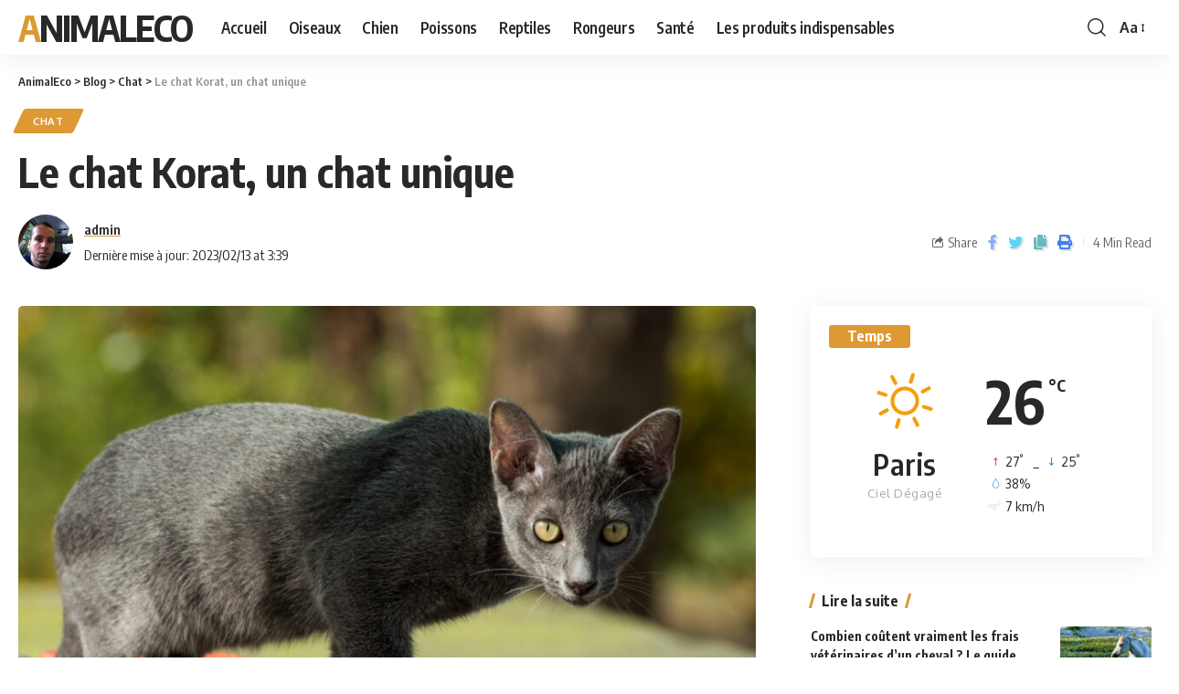

--- FILE ---
content_type: text/html; charset=UTF-8
request_url: https://www.animaleco.com/fiche-race/chat/le-korat/
body_size: 17696
content:
<!DOCTYPE html>
<html lang="fr-FR">
<head>
    <meta charset="UTF-8">
    <meta http-equiv="X-UA-Compatible" content="IE=edge">
    <meta name="viewport" content="width=device-width, initial-scale=1">
    <link rel="profile" href="https://gmpg.org/xfn/11">
	<meta name='robots' content='index, follow, max-image-preview:large, max-snippet:-1, max-video-preview:-1' />

	<!-- This site is optimized with the Yoast SEO plugin v20.13 - https://yoast.com/wordpress/plugins/seo/ -->
	<title>Le chat Korat, un chat unique</title>
	<link rel="canonical" href="https://www.animaleco.com/fiche-race/chat/le-korat/" />
	<meta property="og:locale" content="fr_FR" />
	<meta property="og:type" content="article" />
	<meta property="og:title" content="Le chat Korat, un chat unique" />
	<meta property="og:description" content="Le chat Korat, également connu sous le nom de « Si-Sawat », est une race de chats très ancienne originaire de Thaïlande. Il est réputé pour être l’un des plus beaux et des plus doux chats du monde. Ce petit félin possède un pelage court, une queue longue et bien fournie ainsi que des yeux [&hellip;]" />
	<meta property="og:url" content="https://www.animaleco.com/fiche-race/chat/le-korat/" />
	<meta property="og:site_name" content="AnimalEco" />
	<meta property="article:published_time" content="2023-01-25T14:01:47+00:00" />
	<meta property="article:modified_time" content="2023-02-13T15:39:43+00:00" />
	<meta property="og:image" content="https://www.animaleco.com/wp-content/uploads/2023/01/88490456_m.jpg" />
	<meta property="og:image:width" content="2508" />
	<meta property="og:image:height" content="1672" />
	<meta property="og:image:type" content="image/jpeg" />
	<meta name="author" content="admin" />
	<meta name="twitter:card" content="summary_large_image" />
	<meta name="twitter:label1" content="Written by" />
	<meta name="twitter:data1" content="admin" />
	<meta name="twitter:label2" content="Est. reading time" />
	<meta name="twitter:data2" content="3 minutes" />
	<script type="application/ld+json" class="yoast-schema-graph">{"@context":"https://schema.org","@graph":[{"@type":"WebPage","@id":"https://www.animaleco.com/fiche-race/chat/le-korat/","url":"https://www.animaleco.com/fiche-race/chat/le-korat/","name":"Le chat Korat, un chat unique","isPartOf":{"@id":"https://www.animaleco.com/#website"},"primaryImageOfPage":{"@id":"https://www.animaleco.com/fiche-race/chat/le-korat/#primaryimage"},"image":{"@id":"https://www.animaleco.com/fiche-race/chat/le-korat/#primaryimage"},"thumbnailUrl":"https://www.animaleco.com/wp-content/uploads/2023/01/88490456_m.jpg","datePublished":"2023-01-25T14:01:47+00:00","dateModified":"2023-02-13T15:39:43+00:00","author":{"@id":"https://www.animaleco.com/#/schema/person/490c88afa7c65e9add882598d1f4be66"},"breadcrumb":{"@id":"https://www.animaleco.com/fiche-race/chat/le-korat/#breadcrumb"},"inLanguage":"fr-FR","potentialAction":[{"@type":"ReadAction","target":["https://www.animaleco.com/fiche-race/chat/le-korat/"]}]},{"@type":"ImageObject","inLanguage":"fr-FR","@id":"https://www.animaleco.com/fiche-race/chat/le-korat/#primaryimage","url":"https://www.animaleco.com/wp-content/uploads/2023/01/88490456_m.jpg","contentUrl":"https://www.animaleco.com/wp-content/uploads/2023/01/88490456_m.jpg","width":2508,"height":1672},{"@type":"BreadcrumbList","@id":"https://www.animaleco.com/fiche-race/chat/le-korat/#breadcrumb","itemListElement":[{"@type":"ListItem","position":1,"name":"Home","item":"https://www.animaleco.com/"},{"@type":"ListItem","position":2,"name":"Blog","item":"https://www.animaleco.com/blog/"},{"@type":"ListItem","position":3,"name":"Le chat Korat, un chat unique"}]},{"@type":"WebSite","@id":"https://www.animaleco.com/#website","url":"https://www.animaleco.com/","name":"AnimalEco","description":"","potentialAction":[{"@type":"SearchAction","target":{"@type":"EntryPoint","urlTemplate":"https://www.animaleco.com/?s={search_term_string}"},"query-input":"required name=search_term_string"}],"inLanguage":"fr-FR"},{"@type":"Person","@id":"https://www.animaleco.com/#/schema/person/490c88afa7c65e9add882598d1f4be66","name":"admin","image":{"@type":"ImageObject","inLanguage":"fr-FR","@id":"https://www.animaleco.com/#/schema/person/image/","url":"https://secure.gravatar.com/avatar/32a8e09a19019f428bb7da859da96081?s=96&d=mm&r=g","contentUrl":"https://secure.gravatar.com/avatar/32a8e09a19019f428bb7da859da96081?s=96&d=mm&r=g","caption":"admin"},"sameAs":["https://animaleco.com"]}]}</script>
	<!-- / Yoast SEO plugin. -->


<link rel="alternate" type="application/rss+xml" title="AnimalEco &raquo; Flux" href="https://www.animaleco.com/feed/" />
<link rel="alternate" type="application/rss+xml" title="AnimalEco &raquo; Flux des commentaires" href="https://www.animaleco.com/comments/feed/" />
<script type="application/ld+json">{"@context":"https://schema.org","@type":"Organization","legalName":"AnimalEco","url":"https://www.animaleco.com/"}</script>
<script>
window._wpemojiSettings = {"baseUrl":"https:\/\/s.w.org\/images\/core\/emoji\/14.0.0\/72x72\/","ext":".png","svgUrl":"https:\/\/s.w.org\/images\/core\/emoji\/14.0.0\/svg\/","svgExt":".svg","source":{"concatemoji":"https:\/\/www.animaleco.com\/wp-includes\/js\/wp-emoji-release.min.js?ver=6.1.1"}};
/*! This file is auto-generated */
!function(e,a,t){var n,r,o,i=a.createElement("canvas"),p=i.getContext&&i.getContext("2d");function s(e,t){var a=String.fromCharCode,e=(p.clearRect(0,0,i.width,i.height),p.fillText(a.apply(this,e),0,0),i.toDataURL());return p.clearRect(0,0,i.width,i.height),p.fillText(a.apply(this,t),0,0),e===i.toDataURL()}function c(e){var t=a.createElement("script");t.src=e,t.defer=t.type="text/javascript",a.getElementsByTagName("head")[0].appendChild(t)}for(o=Array("flag","emoji"),t.supports={everything:!0,everythingExceptFlag:!0},r=0;r<o.length;r++)t.supports[o[r]]=function(e){if(p&&p.fillText)switch(p.textBaseline="top",p.font="600 32px Arial",e){case"flag":return s([127987,65039,8205,9895,65039],[127987,65039,8203,9895,65039])?!1:!s([55356,56826,55356,56819],[55356,56826,8203,55356,56819])&&!s([55356,57332,56128,56423,56128,56418,56128,56421,56128,56430,56128,56423,56128,56447],[55356,57332,8203,56128,56423,8203,56128,56418,8203,56128,56421,8203,56128,56430,8203,56128,56423,8203,56128,56447]);case"emoji":return!s([129777,127995,8205,129778,127999],[129777,127995,8203,129778,127999])}return!1}(o[r]),t.supports.everything=t.supports.everything&&t.supports[o[r]],"flag"!==o[r]&&(t.supports.everythingExceptFlag=t.supports.everythingExceptFlag&&t.supports[o[r]]);t.supports.everythingExceptFlag=t.supports.everythingExceptFlag&&!t.supports.flag,t.DOMReady=!1,t.readyCallback=function(){t.DOMReady=!0},t.supports.everything||(n=function(){t.readyCallback()},a.addEventListener?(a.addEventListener("DOMContentLoaded",n,!1),e.addEventListener("load",n,!1)):(e.attachEvent("onload",n),a.attachEvent("onreadystatechange",function(){"complete"===a.readyState&&t.readyCallback()})),(e=t.source||{}).concatemoji?c(e.concatemoji):e.wpemoji&&e.twemoji&&(c(e.twemoji),c(e.wpemoji)))}(window,document,window._wpemojiSettings);
</script>
<style>
img.wp-smiley,
img.emoji {
	display: inline !important;
	border: none !important;
	box-shadow: none !important;
	height: 1em !important;
	width: 1em !important;
	margin: 0 0.07em !important;
	vertical-align: -0.1em !important;
	background: none !important;
	padding: 0 !important;
}
</style>
	<link rel='stylesheet' id='wp-block-library-css' href='https://www.animaleco.com/wp-includes/css/dist/block-library/style.min.css?ver=6.1.1' media='all' />
<link rel='stylesheet' id='classic-theme-styles-css' href='https://www.animaleco.com/wp-includes/css/classic-themes.min.css?ver=1' media='all' />
<style id='global-styles-inline-css'>
body{--wp--preset--color--black: #000000;--wp--preset--color--cyan-bluish-gray: #abb8c3;--wp--preset--color--white: #ffffff;--wp--preset--color--pale-pink: #f78da7;--wp--preset--color--vivid-red: #cf2e2e;--wp--preset--color--luminous-vivid-orange: #ff6900;--wp--preset--color--luminous-vivid-amber: #fcb900;--wp--preset--color--light-green-cyan: #7bdcb5;--wp--preset--color--vivid-green-cyan: #00d084;--wp--preset--color--pale-cyan-blue: #8ed1fc;--wp--preset--color--vivid-cyan-blue: #0693e3;--wp--preset--color--vivid-purple: #9b51e0;--wp--preset--gradient--vivid-cyan-blue-to-vivid-purple: linear-gradient(135deg,rgba(6,147,227,1) 0%,rgb(155,81,224) 100%);--wp--preset--gradient--light-green-cyan-to-vivid-green-cyan: linear-gradient(135deg,rgb(122,220,180) 0%,rgb(0,208,130) 100%);--wp--preset--gradient--luminous-vivid-amber-to-luminous-vivid-orange: linear-gradient(135deg,rgba(252,185,0,1) 0%,rgba(255,105,0,1) 100%);--wp--preset--gradient--luminous-vivid-orange-to-vivid-red: linear-gradient(135deg,rgba(255,105,0,1) 0%,rgb(207,46,46) 100%);--wp--preset--gradient--very-light-gray-to-cyan-bluish-gray: linear-gradient(135deg,rgb(238,238,238) 0%,rgb(169,184,195) 100%);--wp--preset--gradient--cool-to-warm-spectrum: linear-gradient(135deg,rgb(74,234,220) 0%,rgb(151,120,209) 20%,rgb(207,42,186) 40%,rgb(238,44,130) 60%,rgb(251,105,98) 80%,rgb(254,248,76) 100%);--wp--preset--gradient--blush-light-purple: linear-gradient(135deg,rgb(255,206,236) 0%,rgb(152,150,240) 100%);--wp--preset--gradient--blush-bordeaux: linear-gradient(135deg,rgb(254,205,165) 0%,rgb(254,45,45) 50%,rgb(107,0,62) 100%);--wp--preset--gradient--luminous-dusk: linear-gradient(135deg,rgb(255,203,112) 0%,rgb(199,81,192) 50%,rgb(65,88,208) 100%);--wp--preset--gradient--pale-ocean: linear-gradient(135deg,rgb(255,245,203) 0%,rgb(182,227,212) 50%,rgb(51,167,181) 100%);--wp--preset--gradient--electric-grass: linear-gradient(135deg,rgb(202,248,128) 0%,rgb(113,206,126) 100%);--wp--preset--gradient--midnight: linear-gradient(135deg,rgb(2,3,129) 0%,rgb(40,116,252) 100%);--wp--preset--duotone--dark-grayscale: url('#wp-duotone-dark-grayscale');--wp--preset--duotone--grayscale: url('#wp-duotone-grayscale');--wp--preset--duotone--purple-yellow: url('#wp-duotone-purple-yellow');--wp--preset--duotone--blue-red: url('#wp-duotone-blue-red');--wp--preset--duotone--midnight: url('#wp-duotone-midnight');--wp--preset--duotone--magenta-yellow: url('#wp-duotone-magenta-yellow');--wp--preset--duotone--purple-green: url('#wp-duotone-purple-green');--wp--preset--duotone--blue-orange: url('#wp-duotone-blue-orange');--wp--preset--font-size--small: 13px;--wp--preset--font-size--medium: 20px;--wp--preset--font-size--large: 36px;--wp--preset--font-size--x-large: 42px;--wp--preset--spacing--20: 0.44rem;--wp--preset--spacing--30: 0.67rem;--wp--preset--spacing--40: 1rem;--wp--preset--spacing--50: 1.5rem;--wp--preset--spacing--60: 2.25rem;--wp--preset--spacing--70: 3.38rem;--wp--preset--spacing--80: 5.06rem;}:where(.is-layout-flex){gap: 0.5em;}body .is-layout-flow > .alignleft{float: left;margin-inline-start: 0;margin-inline-end: 2em;}body .is-layout-flow > .alignright{float: right;margin-inline-start: 2em;margin-inline-end: 0;}body .is-layout-flow > .aligncenter{margin-left: auto !important;margin-right: auto !important;}body .is-layout-constrained > .alignleft{float: left;margin-inline-start: 0;margin-inline-end: 2em;}body .is-layout-constrained > .alignright{float: right;margin-inline-start: 2em;margin-inline-end: 0;}body .is-layout-constrained > .aligncenter{margin-left: auto !important;margin-right: auto !important;}body .is-layout-constrained > :where(:not(.alignleft):not(.alignright):not(.alignfull)){max-width: var(--wp--style--global--content-size);margin-left: auto !important;margin-right: auto !important;}body .is-layout-constrained > .alignwide{max-width: var(--wp--style--global--wide-size);}body .is-layout-flex{display: flex;}body .is-layout-flex{flex-wrap: wrap;align-items: center;}body .is-layout-flex > *{margin: 0;}:where(.wp-block-columns.is-layout-flex){gap: 2em;}.has-black-color{color: var(--wp--preset--color--black) !important;}.has-cyan-bluish-gray-color{color: var(--wp--preset--color--cyan-bluish-gray) !important;}.has-white-color{color: var(--wp--preset--color--white) !important;}.has-pale-pink-color{color: var(--wp--preset--color--pale-pink) !important;}.has-vivid-red-color{color: var(--wp--preset--color--vivid-red) !important;}.has-luminous-vivid-orange-color{color: var(--wp--preset--color--luminous-vivid-orange) !important;}.has-luminous-vivid-amber-color{color: var(--wp--preset--color--luminous-vivid-amber) !important;}.has-light-green-cyan-color{color: var(--wp--preset--color--light-green-cyan) !important;}.has-vivid-green-cyan-color{color: var(--wp--preset--color--vivid-green-cyan) !important;}.has-pale-cyan-blue-color{color: var(--wp--preset--color--pale-cyan-blue) !important;}.has-vivid-cyan-blue-color{color: var(--wp--preset--color--vivid-cyan-blue) !important;}.has-vivid-purple-color{color: var(--wp--preset--color--vivid-purple) !important;}.has-black-background-color{background-color: var(--wp--preset--color--black) !important;}.has-cyan-bluish-gray-background-color{background-color: var(--wp--preset--color--cyan-bluish-gray) !important;}.has-white-background-color{background-color: var(--wp--preset--color--white) !important;}.has-pale-pink-background-color{background-color: var(--wp--preset--color--pale-pink) !important;}.has-vivid-red-background-color{background-color: var(--wp--preset--color--vivid-red) !important;}.has-luminous-vivid-orange-background-color{background-color: var(--wp--preset--color--luminous-vivid-orange) !important;}.has-luminous-vivid-amber-background-color{background-color: var(--wp--preset--color--luminous-vivid-amber) !important;}.has-light-green-cyan-background-color{background-color: var(--wp--preset--color--light-green-cyan) !important;}.has-vivid-green-cyan-background-color{background-color: var(--wp--preset--color--vivid-green-cyan) !important;}.has-pale-cyan-blue-background-color{background-color: var(--wp--preset--color--pale-cyan-blue) !important;}.has-vivid-cyan-blue-background-color{background-color: var(--wp--preset--color--vivid-cyan-blue) !important;}.has-vivid-purple-background-color{background-color: var(--wp--preset--color--vivid-purple) !important;}.has-black-border-color{border-color: var(--wp--preset--color--black) !important;}.has-cyan-bluish-gray-border-color{border-color: var(--wp--preset--color--cyan-bluish-gray) !important;}.has-white-border-color{border-color: var(--wp--preset--color--white) !important;}.has-pale-pink-border-color{border-color: var(--wp--preset--color--pale-pink) !important;}.has-vivid-red-border-color{border-color: var(--wp--preset--color--vivid-red) !important;}.has-luminous-vivid-orange-border-color{border-color: var(--wp--preset--color--luminous-vivid-orange) !important;}.has-luminous-vivid-amber-border-color{border-color: var(--wp--preset--color--luminous-vivid-amber) !important;}.has-light-green-cyan-border-color{border-color: var(--wp--preset--color--light-green-cyan) !important;}.has-vivid-green-cyan-border-color{border-color: var(--wp--preset--color--vivid-green-cyan) !important;}.has-pale-cyan-blue-border-color{border-color: var(--wp--preset--color--pale-cyan-blue) !important;}.has-vivid-cyan-blue-border-color{border-color: var(--wp--preset--color--vivid-cyan-blue) !important;}.has-vivid-purple-border-color{border-color: var(--wp--preset--color--vivid-purple) !important;}.has-vivid-cyan-blue-to-vivid-purple-gradient-background{background: var(--wp--preset--gradient--vivid-cyan-blue-to-vivid-purple) !important;}.has-light-green-cyan-to-vivid-green-cyan-gradient-background{background: var(--wp--preset--gradient--light-green-cyan-to-vivid-green-cyan) !important;}.has-luminous-vivid-amber-to-luminous-vivid-orange-gradient-background{background: var(--wp--preset--gradient--luminous-vivid-amber-to-luminous-vivid-orange) !important;}.has-luminous-vivid-orange-to-vivid-red-gradient-background{background: var(--wp--preset--gradient--luminous-vivid-orange-to-vivid-red) !important;}.has-very-light-gray-to-cyan-bluish-gray-gradient-background{background: var(--wp--preset--gradient--very-light-gray-to-cyan-bluish-gray) !important;}.has-cool-to-warm-spectrum-gradient-background{background: var(--wp--preset--gradient--cool-to-warm-spectrum) !important;}.has-blush-light-purple-gradient-background{background: var(--wp--preset--gradient--blush-light-purple) !important;}.has-blush-bordeaux-gradient-background{background: var(--wp--preset--gradient--blush-bordeaux) !important;}.has-luminous-dusk-gradient-background{background: var(--wp--preset--gradient--luminous-dusk) !important;}.has-pale-ocean-gradient-background{background: var(--wp--preset--gradient--pale-ocean) !important;}.has-electric-grass-gradient-background{background: var(--wp--preset--gradient--electric-grass) !important;}.has-midnight-gradient-background{background: var(--wp--preset--gradient--midnight) !important;}.has-small-font-size{font-size: var(--wp--preset--font-size--small) !important;}.has-medium-font-size{font-size: var(--wp--preset--font-size--medium) !important;}.has-large-font-size{font-size: var(--wp--preset--font-size--large) !important;}.has-x-large-font-size{font-size: var(--wp--preset--font-size--x-large) !important;}
.wp-block-navigation a:where(:not(.wp-element-button)){color: inherit;}
:where(.wp-block-columns.is-layout-flex){gap: 2em;}
.wp-block-pullquote{font-size: 1.5em;line-height: 1.6;}
</style>
<link rel='stylesheet' id='toc-screen-css' href='https://www.animaleco.com/wp-content/plugins/table-of-contents-plus/screen.min.css?ver=2309' media='all' />
<link rel='stylesheet' id='elementor-icons-css' href='https://www.animaleco.com/wp-content/plugins/elementor/assets/lib/eicons/css/elementor-icons.min.css?ver=5.27.0' media='all' />
<link rel='stylesheet' id='elementor-frontend-css' href='https://www.animaleco.com/wp-content/plugins/elementor/assets/css/frontend-lite.min.css?ver=3.19.2' media='all' />
<link rel='stylesheet' id='swiper-css' href='https://www.animaleco.com/wp-content/plugins/elementor/assets/lib/swiper/css/swiper.min.css?ver=5.3.6' media='all' />
<link rel='stylesheet' id='elementor-post-10-css' href='https://www.animaleco.com/wp-content/uploads/elementor/css/post-10.css?ver=1691737794' media='all' />
<link rel='stylesheet' id='elementor-pro-css' href='https://www.animaleco.com/wp-content/plugins/elementor-pro/assets/css/frontend-lite.min.css?ver=3.7.2' media='all' />
<link rel='stylesheet' id='elementor-global-css' href='https://www.animaleco.com/wp-content/uploads/elementor/css/global.css?ver=1691737796' media='all' />
<link rel='stylesheet' id='elementor-post-2439-css' href='https://www.animaleco.com/wp-content/uploads/elementor/css/post-2439.css?ver=1691737796' media='all' />
<link rel='stylesheet' id='foxiz-font-css' href='//fonts.googleapis.com/css?family=Oxygen%3A400%2C700%7CEncode+Sans+Condensed%3A400%2C500%2C600%2C700%2C800&#038;display=swap&#038;ver=1.4.6' media='all' />
<link rel='stylesheet' id='foxiz-main-css' href='https://www.animaleco.com/wp-content/themes/foxiz/assets/css/main.css?ver=1.4.6' media='all' />
<link rel='stylesheet' id='foxiz-print-css' href='https://www.animaleco.com/wp-content/themes/foxiz/assets/css/print.css?ver=1.4.6' media='all' />
<link rel='stylesheet' id='foxiz-style-css' href='https://www.animaleco.com/wp-content/themes/foxiz/style.css?ver=1.4.6' media='all' />
<style id='foxiz-style-inline-css'>
:root {--g-color :#dd9933;--g-color-90 :#dd9933e6;}[data-theme="dark"].is-hd-4 {--nav-bg: #191c20;--nav-bg-from: #191c20;--nav-bg-to: #191c20;}:root {--max-width-wo-sb : 860px;--top-site-bg :#0e0f12;--hyperlink-line-color :var(--g-color);}[data-theme="dark"], .light-scheme {--top-site-bg :#0e0f12;}.search-header:before { background-repeat : no-repeat;background-size : cover;background-image : url(https://foxiz.themeruby.com/default/wp-content/uploads/sites/2/2021/09/search-bg.jpg);background-attachment : scroll;background-position : center center;}[data-theme="dark"] .search-header:before { background-repeat : no-repeat;background-size : cover;background-image : url(https://foxiz.themeruby.com/default/wp-content/uploads/sites/2/2021/09/search-bgd.jpg);background-attachment : scroll;background-position : center center;}.footer-has-bg { background-color : #00000007;}[data-theme="dark"] .footer-has-bg { background-color : #16181c;}.top-site-ad .ad-image { max-width: 1500px; }.yes-hd-transparent .top-site-ad {--top-site-bg :#0e0f12;}#amp-mobile-version-switcher { display: none; }
</style>
<link rel='stylesheet' id='google-fonts-1-css' href='https://fonts.googleapis.com/css?family=Roboto%3A100%2C100italic%2C200%2C200italic%2C300%2C300italic%2C400%2C400italic%2C500%2C500italic%2C600%2C600italic%2C700%2C700italic%2C800%2C800italic%2C900%2C900italic%7CRoboto+Slab%3A100%2C100italic%2C200%2C200italic%2C300%2C300italic%2C400%2C400italic%2C500%2C500italic%2C600%2C600italic%2C700%2C700italic%2C800%2C800italic%2C900%2C900italic&#038;display=swap&#038;ver=6.1.1' media='all' />
<link rel="preconnect" href="https://fonts.gstatic.com/" crossorigin><script src='https://www.animaleco.com/wp-includes/js/jquery/jquery.min.js?ver=3.6.1' id='jquery-core-js'></script>
<script src='https://www.animaleco.com/wp-includes/js/jquery/jquery-migrate.min.js?ver=3.3.2' id='jquery-migrate-js'></script>
<script src='https://www.animaleco.com/wp-content/themes/foxiz/assets/js/highlight-share.js?ver=1' id='highlight-share-js'></script>
<link rel="https://api.w.org/" href="https://www.animaleco.com/wp-json/" /><link rel="alternate" type="application/json" href="https://www.animaleco.com/wp-json/wp/v2/posts/3190" /><link rel="EditURI" type="application/rsd+xml" title="RSD" href="https://www.animaleco.com/xmlrpc.php?rsd" />
<link rel="wlwmanifest" type="application/wlwmanifest+xml" href="https://www.animaleco.com/wp-includes/wlwmanifest.xml" />
<meta name="generator" content="WordPress 6.1.1" />
<link rel='shortlink' href='https://www.animaleco.com/?p=3190' />
<link rel="alternate" type="application/json+oembed" href="https://www.animaleco.com/wp-json/oembed/1.0/embed?url=https%3A%2F%2Fwww.animaleco.com%2Ffiche-race%2Fchat%2Fle-korat%2F" />
<link rel="alternate" type="text/xml+oembed" href="https://www.animaleco.com/wp-json/oembed/1.0/embed?url=https%3A%2F%2Fwww.animaleco.com%2Ffiche-race%2Fchat%2Fle-korat%2F&#038;format=xml" />
<meta name="generator" content="Elementor 3.19.2; features: e_optimized_assets_loading, e_optimized_css_loading, additional_custom_breakpoints, block_editor_assets_optimize, e_image_loading_optimization; settings: css_print_method-external, google_font-enabled, font_display-swap">
<script type="application/ld+json">{"@context":"https://schema.org","@type":"WebSite","@id":"https://www.animaleco.com/#website","url":"https://www.animaleco.com/","name":"AnimalEco","potentialAction":{"@type":"SearchAction","target":"https://www.animaleco.com/?s={search_term_string}","query-input":"required name=search_term_string"}}</script>
</head>
<body data-rsssl=1 class="post-template-default single single-post postid-3190 single-format-standard wp-embed-responsive elementor-default elementor-kit-10 menu-ani-1 hover-ani-1 wc-res-list is-hd-1 is-standard-1 is-backtop is-mstick is-smart-sticky yes-tstick top-spacing sync-bookmarks" data-theme="default">
<svg xmlns="http://www.w3.org/2000/svg" viewBox="0 0 0 0" width="0" height="0" focusable="false" role="none" style="visibility: hidden; position: absolute; left: -9999px; overflow: hidden;" ><defs><filter id="wp-duotone-dark-grayscale"><feColorMatrix color-interpolation-filters="sRGB" type="matrix" values=" .299 .587 .114 0 0 .299 .587 .114 0 0 .299 .587 .114 0 0 .299 .587 .114 0 0 " /><feComponentTransfer color-interpolation-filters="sRGB" ><feFuncR type="table" tableValues="0 0.49803921568627" /><feFuncG type="table" tableValues="0 0.49803921568627" /><feFuncB type="table" tableValues="0 0.49803921568627" /><feFuncA type="table" tableValues="1 1" /></feComponentTransfer><feComposite in2="SourceGraphic" operator="in" /></filter></defs></svg><svg xmlns="http://www.w3.org/2000/svg" viewBox="0 0 0 0" width="0" height="0" focusable="false" role="none" style="visibility: hidden; position: absolute; left: -9999px; overflow: hidden;" ><defs><filter id="wp-duotone-grayscale"><feColorMatrix color-interpolation-filters="sRGB" type="matrix" values=" .299 .587 .114 0 0 .299 .587 .114 0 0 .299 .587 .114 0 0 .299 .587 .114 0 0 " /><feComponentTransfer color-interpolation-filters="sRGB" ><feFuncR type="table" tableValues="0 1" /><feFuncG type="table" tableValues="0 1" /><feFuncB type="table" tableValues="0 1" /><feFuncA type="table" tableValues="1 1" /></feComponentTransfer><feComposite in2="SourceGraphic" operator="in" /></filter></defs></svg><svg xmlns="http://www.w3.org/2000/svg" viewBox="0 0 0 0" width="0" height="0" focusable="false" role="none" style="visibility: hidden; position: absolute; left: -9999px; overflow: hidden;" ><defs><filter id="wp-duotone-purple-yellow"><feColorMatrix color-interpolation-filters="sRGB" type="matrix" values=" .299 .587 .114 0 0 .299 .587 .114 0 0 .299 .587 .114 0 0 .299 .587 .114 0 0 " /><feComponentTransfer color-interpolation-filters="sRGB" ><feFuncR type="table" tableValues="0.54901960784314 0.98823529411765" /><feFuncG type="table" tableValues="0 1" /><feFuncB type="table" tableValues="0.71764705882353 0.25490196078431" /><feFuncA type="table" tableValues="1 1" /></feComponentTransfer><feComposite in2="SourceGraphic" operator="in" /></filter></defs></svg><svg xmlns="http://www.w3.org/2000/svg" viewBox="0 0 0 0" width="0" height="0" focusable="false" role="none" style="visibility: hidden; position: absolute; left: -9999px; overflow: hidden;" ><defs><filter id="wp-duotone-blue-red"><feColorMatrix color-interpolation-filters="sRGB" type="matrix" values=" .299 .587 .114 0 0 .299 .587 .114 0 0 .299 .587 .114 0 0 .299 .587 .114 0 0 " /><feComponentTransfer color-interpolation-filters="sRGB" ><feFuncR type="table" tableValues="0 1" /><feFuncG type="table" tableValues="0 0.27843137254902" /><feFuncB type="table" tableValues="0.5921568627451 0.27843137254902" /><feFuncA type="table" tableValues="1 1" /></feComponentTransfer><feComposite in2="SourceGraphic" operator="in" /></filter></defs></svg><svg xmlns="http://www.w3.org/2000/svg" viewBox="0 0 0 0" width="0" height="0" focusable="false" role="none" style="visibility: hidden; position: absolute; left: -9999px; overflow: hidden;" ><defs><filter id="wp-duotone-midnight"><feColorMatrix color-interpolation-filters="sRGB" type="matrix" values=" .299 .587 .114 0 0 .299 .587 .114 0 0 .299 .587 .114 0 0 .299 .587 .114 0 0 " /><feComponentTransfer color-interpolation-filters="sRGB" ><feFuncR type="table" tableValues="0 0" /><feFuncG type="table" tableValues="0 0.64705882352941" /><feFuncB type="table" tableValues="0 1" /><feFuncA type="table" tableValues="1 1" /></feComponentTransfer><feComposite in2="SourceGraphic" operator="in" /></filter></defs></svg><svg xmlns="http://www.w3.org/2000/svg" viewBox="0 0 0 0" width="0" height="0" focusable="false" role="none" style="visibility: hidden; position: absolute; left: -9999px; overflow: hidden;" ><defs><filter id="wp-duotone-magenta-yellow"><feColorMatrix color-interpolation-filters="sRGB" type="matrix" values=" .299 .587 .114 0 0 .299 .587 .114 0 0 .299 .587 .114 0 0 .299 .587 .114 0 0 " /><feComponentTransfer color-interpolation-filters="sRGB" ><feFuncR type="table" tableValues="0.78039215686275 1" /><feFuncG type="table" tableValues="0 0.94901960784314" /><feFuncB type="table" tableValues="0.35294117647059 0.47058823529412" /><feFuncA type="table" tableValues="1 1" /></feComponentTransfer><feComposite in2="SourceGraphic" operator="in" /></filter></defs></svg><svg xmlns="http://www.w3.org/2000/svg" viewBox="0 0 0 0" width="0" height="0" focusable="false" role="none" style="visibility: hidden; position: absolute; left: -9999px; overflow: hidden;" ><defs><filter id="wp-duotone-purple-green"><feColorMatrix color-interpolation-filters="sRGB" type="matrix" values=" .299 .587 .114 0 0 .299 .587 .114 0 0 .299 .587 .114 0 0 .299 .587 .114 0 0 " /><feComponentTransfer color-interpolation-filters="sRGB" ><feFuncR type="table" tableValues="0.65098039215686 0.40392156862745" /><feFuncG type="table" tableValues="0 1" /><feFuncB type="table" tableValues="0.44705882352941 0.4" /><feFuncA type="table" tableValues="1 1" /></feComponentTransfer><feComposite in2="SourceGraphic" operator="in" /></filter></defs></svg><svg xmlns="http://www.w3.org/2000/svg" viewBox="0 0 0 0" width="0" height="0" focusable="false" role="none" style="visibility: hidden; position: absolute; left: -9999px; overflow: hidden;" ><defs><filter id="wp-duotone-blue-orange"><feColorMatrix color-interpolation-filters="sRGB" type="matrix" values=" .299 .587 .114 0 0 .299 .587 .114 0 0 .299 .587 .114 0 0 .299 .587 .114 0 0 " /><feComponentTransfer color-interpolation-filters="sRGB" ><feFuncR type="table" tableValues="0.098039215686275 1" /><feFuncG type="table" tableValues="0 0.66274509803922" /><feFuncB type="table" tableValues="0.84705882352941 0.41960784313725" /><feFuncA type="table" tableValues="1 1" /></feComponentTransfer><feComposite in2="SourceGraphic" operator="in" /></filter></defs></svg><div class="site-outer">
	        <header id="site-header" class="header-wrap rb-section header-set-1 header-1 header-wrapper style-shadow">
			        <div class="reading-indicator"><span id="reading-progress"></span></div>
		            <div id="navbar-outer" class="navbar-outer">
                <div id="sticky-holder" class="sticky-holder">
                    <div class="navbar-wrap">
                        <div class="rb-container edge-padding">
                            <div class="navbar-inner">
                                <div class="navbar-left">
									    <div class="logo-wrap is-text-logo site-branding">
		            <p class="logo-title h1">
                <a href="https://www.animaleco.com/" title="AnimalEco">AnimalEco</a>
            </p>
		        </div>        <nav id="site-navigation" class="main-menu-wrap" aria-label="main menu"><ul id="menu-main-menu" class="main-menu rb-menu large-menu" itemscope itemtype="https://www.schema.org/SiteNavigationElement"><li id="menu-item-2264" class="menu-item menu-item-type-custom menu-item-object-custom menu-item-2264"><a href="https://animaleco.com/"><span>Accueil</span></a></li>
<li id="menu-item-2429" class="menu-item menu-item-type-taxonomy menu-item-object-category menu-item-2429"><a href="https://www.animaleco.com/category/oiseaux/"><span>Oiseaux</span></a></li>
<li id="menu-item-2428" class="menu-item menu-item-type-taxonomy menu-item-object-category menu-item-2428"><a href="https://www.animaleco.com/category/chien/"><span>Chien</span></a></li>
<li id="menu-item-2430" class="menu-item menu-item-type-taxonomy menu-item-object-category menu-item-2430"><a href="https://www.animaleco.com/category/poissons/"><span>Poissons</span></a></li>
<li id="menu-item-2431" class="menu-item menu-item-type-taxonomy menu-item-object-category menu-item-2431"><a href="https://www.animaleco.com/category/reptiles/"><span>Reptiles</span></a></li>
<li id="menu-item-2432" class="menu-item menu-item-type-taxonomy menu-item-object-category menu-item-2432"><a href="https://www.animaleco.com/category/rongeurs/"><span>Rongeurs</span></a></li>
<li id="menu-item-2433" class="menu-item menu-item-type-taxonomy menu-item-object-category menu-item-2433"><a href="https://www.animaleco.com/category/sante/"><span>Santé</span></a></li>
<li id="menu-item-2434" class="menu-item menu-item-type-taxonomy menu-item-object-category menu-item-2434"><a href="https://www.animaleco.com/category/les-produits-indispensables/"><span>Les produits indispensables</span></a></li>
</ul></nav>
		        <div id="s-title-sticky" class="s-title-sticky">
            <div class="s-title-sticky-left">
                <span class="sticky-title-label">Lecture:</span>
                <span class="h4 sticky-title">Le chat Korat, un chat unique</span>
            </div>
			        <div class="sticky-share-list">
            <div class="t-shared-header meta-text">
                <i class="rbi rbi-share"></i><span class="share-label">Share</span>            </div>
            <div class="sticky-share-list-items effect-fadeout is-color">            <a class="share-action share-trigger icon-facebook" href="https://www.facebook.com/sharer.php?u=https%3A%2F%2Fwww.animaleco.com%2Ffiche-race%2Fchat%2Fle-korat%2F" data-title="Facebook" data-gravity=n rel="nofollow"><i class="rbi rbi-facebook"></i></a>
		        <a class="share-action share-trigger icon-twitter" href="https://twitter.com/intent/tweet?text=Le+chat+Korat%2C+un+chat+unique&amp;url=https%3A%2F%2Fwww.animaleco.com%2Ffiche-race%2Fchat%2Fle-korat%2F&amp;via=" data-title="Twitter" data-gravity=n rel="nofollow">
                <i class="rbi rbi-twitter"></i></a>            <a class="share-action icon-print" rel="nofollow" href="javascript:if(window.print)window.print()" data-title="Print" data-gravity=n><i class="rbi rbi-print"></i></a>
		</div>
        </div>
		        </div>
	                                </div>
                                <div class="navbar-right">
									        <div class="wnav-holder w-header-search header-dropdown-outer">
            <a href="#" data-title="Rechercher" class="icon-holder header-element search-btn more-trigger">
				<i class="rbi rbi-search wnav-icon"></i>            </a>
			        </div>
		        <div class="wnav-holder font-resizer">
            <a href="#" class="font-resizer-trigger" data-title="Resizer"><strong>Aa</strong></a>
        </div>
		                                </div>
                            </div>
                        </div>
                    </div>
					        <div id="header-mobile" class="header-mobile">
            <div class="header-mobile-wrap">
				        <div class="mbnav edge-padding">
            <div class="navbar-left">
                <div class="mobile-toggle-wrap">
					                        <a href="#" class="mobile-menu-trigger">        <span class="burger-icon"><span></span><span></span><span></span></span>
	</a>
					                </div>
				    <div class="logo-wrap is-text-logo site-branding">
		            <p class="logo-title h1">
                <a href="https://www.animaleco.com/" title="AnimalEco">AnimalEco</a>
            </p>
		        </div>            </div>
            <div class="navbar-right">
						            <a href="#" class="mobile-menu-trigger mobile-search-icon"><i class="rbi rbi-search"></i></a>
			        <div class="wnav-holder font-resizer">
            <a href="#" class="font-resizer-trigger" data-title="Resizer"><strong>Aa</strong></a>
        </div>
		            </div>
        </div>
	            </div>
			        <div class="mobile-collapse">
            <div class="mobile-collapse-holder">
                <div class="mobile-collapse-inner">
                    <div class="mobile-search-form edge-padding">        <div class="header-search-form">
			                <span class="h5">Rechercher</span>
			        <form method="get" action="https://www.animaleco.com/" class="rb-search-form">
            <div class="search-form-inner">
				                    <span class="search-icon"><i class="rbi rbi-search"></i></span>
				                <span class="search-text"><input type="text" class="field" placeholder="Rechercher...
" value="" name="s"/></span>
                <span class="rb-search-submit"><input type="submit" value="Rechercher"/>                        <i class="rbi rbi-cright"></i></span>
            </div>
        </form>
	</div>
		</div>
                    <nav class="mobile-menu-wrap edge-padding">
						<ul id="mobile-menu" class="mobile-menu"><li class="menu-item menu-item-type-custom menu-item-object-custom menu-item-2264"><a href="https://animaleco.com/"><span>Accueil</span></a></li>
<li class="menu-item menu-item-type-taxonomy menu-item-object-category menu-item-2429"><a href="https://www.animaleco.com/category/oiseaux/"><span>Oiseaux</span></a></li>
<li class="menu-item menu-item-type-taxonomy menu-item-object-category menu-item-2428"><a href="https://www.animaleco.com/category/chien/"><span>Chien</span></a></li>
<li class="menu-item menu-item-type-taxonomy menu-item-object-category menu-item-2430"><a href="https://www.animaleco.com/category/poissons/"><span>Poissons</span></a></li>
<li class="menu-item menu-item-type-taxonomy menu-item-object-category menu-item-2431"><a href="https://www.animaleco.com/category/reptiles/"><span>Reptiles</span></a></li>
<li class="menu-item menu-item-type-taxonomy menu-item-object-category menu-item-2432"><a href="https://www.animaleco.com/category/rongeurs/"><span>Rongeurs</span></a></li>
<li class="menu-item menu-item-type-taxonomy menu-item-object-category menu-item-2433"><a href="https://www.animaleco.com/category/sante/"><span>Santé</span></a></li>
<li class="menu-item menu-item-type-taxonomy menu-item-object-category menu-item-2434"><a href="https://www.animaleco.com/category/les-produits-indispensables/"><span>Les produits indispensables</span></a></li>
</ul>                    </nav>
                    <div class="mobile-collapse-sections edge-padding">
						                            <div class="mobile-social-list">
                                <span class="mobile-social-list-title h6">Suivez nous</span>
								<a class="social-link-facebook" data-title="Facebook" href="#" target="_blank" rel="noopener nofollow"><i class="rbi rbi-facebook"></i></a><a class="social-link-twitter" data-title="Twitter" href="#" target="_blank" rel="noopener nofollow"><i class="rbi rbi-twitter"></i></a><a class="social-link-youtube" data-title="YouTube" href="#" target="_blank" rel="noopener nofollow"><i class="rbi rbi-youtube"></i></a>                            </div>
						                    </div>
					                        <div class="collapse-footer">
							                                <div class="collapse-copyright">© 2023 Animaleco. All Rights Reserved.</div>
							                        </div>
					                </div>
            </div>
        </div>
	        </div>
	                </div>
            </div>
			        </header>
		    <div class="site-wrap">			<div id="single-post-infinite" class="single-post-infinite none-mobile-sb" data-nextposturl="https://www.animaleco.com/fiche-race/chat/le-somali/">
				<div class="single-post-outer" data-postid="3190" data-postlink="https://www.animaleco.com/fiche-race/chat/le-korat/">
					        <div class="single-standard-1 is-sidebar-right sticky-sidebar optimal-line-length">
            <div class="rb-container edge-padding">
				<article id="post-3190" class="post-3190 post type-post status-publish format-standard has-post-thumbnail category-chat" itemscope itemtype="https://schema.org/Article">                <header class="single-header">
					            <aside class="breadcrumb-wrap breadcrumb-navxt s-breadcrumb">
                <div class="breadcrumb-inner" vocab="https://schema.org/" typeof="BreadcrumbList"><!-- Breadcrumb NavXT 7.3.0 -->
<span property="itemListElement" typeof="ListItem"><a property="item" typeof="WebPage" title="Go to AnimalEco." href="https://www.animaleco.com" class="home" ><span property="name">AnimalEco</span></a><meta property="position" content="1"></span> &gt; <span property="itemListElement" typeof="ListItem"><a property="item" typeof="WebPage" title="Go to Blog." href="https://www.animaleco.com/blog/" class="post-root post post-post" ><span property="name">Blog</span></a><meta property="position" content="2"></span> &gt; <span property="itemListElement" typeof="ListItem"><a property="item" typeof="WebPage" title="Go to the Chat Catégorie archives." href="https://www.animaleco.com/category/chat/" class="taxonomy category" ><span property="name">Chat</span></a><meta property="position" content="3"></span> &gt; <span property="itemListElement" typeof="ListItem"><span property="name" class="post post-post current-item">Le chat Korat, un chat unique</span><meta property="url" content="https://www.animaleco.com/fiche-race/chat/le-korat/"><meta property="position" content="4"></span></div>
            </aside>
		        <div class="s-cats ecat-bg-1 ecat-size-big">
			<div class="p-categories"><a class="p-category category-id-105" href="https://www.animaleco.com/category/chat/" rel="category">Chat</a></div>        </div>
	<h1 class="s-title fw-headline" itemprop="headline">Le chat Korat, un chat unique</h1>        <div class="single-meta">
			                <div class="smeta-in">
					        <a class="meta-avatar" href="https://www.animaleco.com/author/admin/"><img alt='admin' src='https://secure.gravatar.com/avatar/32a8e09a19019f428bb7da859da96081?s=120&#038;d=mm&#038;r=g' srcset='https://secure.gravatar.com/avatar/32a8e09a19019f428bb7da859da96081?s=240&#038;d=mm&#038;r=g 2x' class='avatar avatar-120 photo' height='120' width='120' loading='lazy' decoding='async'/></a>
		                    <div class="smeta-sec">
                        <div class="p-meta">
                            <div class="meta-inner is-meta"><span class="meta-el meta-author">
		        <a href="https://www.animaleco.com/author/admin/">admin</a>
		        </span>
		</div>
                        </div>
						        <div class="single-updated-info meta-text">
            <time class="updated-date" datetime="2023-02-13T15:39:43+00:00">Dernière mise à jour: 2023/02/13 at 3:39  </time>
        </div>
	                    </div>
                </div>
			            <div class="smeta-extra">
				        <div class="t-shared-sec tooltips-n has-read-meta is-color">
            <div class="t-shared-header is-meta">
                <i class="rbi rbi-share"></i><span class="share-label">Share</span>
            </div>
            <div class="effect-fadeout">            <a class="share-action share-trigger icon-facebook" href="https://www.facebook.com/sharer.php?u=https%3A%2F%2Fwww.animaleco.com%2Ffiche-race%2Fchat%2Fle-korat%2F" data-title="Facebook" rel="nofollow"><i class="rbi rbi-facebook"></i></a>
		        <a class="share-action share-trigger icon-twitter" href="https://twitter.com/intent/tweet?text=Le+chat+Korat%2C+un+chat+unique&amp;url=https%3A%2F%2Fwww.animaleco.com%2Ffiche-race%2Fchat%2Fle-korat%2F&amp;via=" data-title="Twitter" rel="nofollow">
                <i class="rbi rbi-twitter"></i></a>            <a class="share-action live-tooltip icon-copy copy-trigger" href="#" data-copied="Copied!" data-link="https://www.animaleco.com/fiche-race/chat/le-korat/"  rel="nofollow" data-copy="Copy Link"><i class="rbi rbi-copy"></i></a>
		            <a class="share-action icon-print" rel="nofollow" href="javascript:if(window.print)window.print()" data-title="Print"><i class="rbi rbi-print"></i></a>
		</div>
        </div>
		        <div class="single-time-read is-meta">
			        <span class="meta-el meta-read">4 Min Read</span>
		        </div>
		            </div>
        </div>
		                </header>
                <div class="grid-container">
                    <div class="s-ct">
                        <div class="s-feat-outer">
							        <div class="s-feat">
			<img fetchpriority="high" width="860" height="573" src="https://www.animaleco.com/wp-content/uploads/2023/01/88490456_m-860x573.jpg" class="attachment-foxiz_crop_o1 size-foxiz_crop_o1 wp-post-image" alt="" decoding="async" />        </div>
		                        </div>
						        <div class="s-ct-wrap has-lsl">
            <div class="s-ct-inner">
				        <div class="l-shared-sec-outer">
            <div class="l-shared-sec">
                <div class="l-shared-header meta-text">
                    <i class="rbi rbi-share"></i><span class="share-label">SHARE</span>
                </div>
                <div class="l-shared-items effect-fadeout is-color">
					            <a class="share-action share-trigger icon-facebook" href="https://www.facebook.com/sharer.php?u=https%3A%2F%2Fwww.animaleco.com%2Ffiche-race%2Fchat%2Fle-korat%2F" data-title="Facebook" data-gravity=w rel="nofollow"><i class="rbi rbi-facebook"></i></a>
		        <a class="share-action share-trigger icon-twitter" href="https://twitter.com/intent/tweet?text=Le+chat+Korat%2C+un+chat+unique&amp;url=https%3A%2F%2Fwww.animaleco.com%2Ffiche-race%2Fchat%2Fle-korat%2F&amp;via=" data-title="Twitter" data-gravity=w rel="nofollow">
                <i class="rbi rbi-twitter"></i></a>            <a class="share-action live-tooltip icon-copy copy-trigger" href="#" data-copied="Copied!" data-link="https://www.animaleco.com/fiche-race/chat/le-korat/"  rel="nofollow" data-copy="Copy Link" data-gravity=w><i class="rbi rbi-copy"></i></a>
		            <a class="share-action icon-print" rel="nofollow" href="javascript:if(window.print)window.print()" data-title="Print" data-gravity=w><i class="rbi rbi-print"></i></a>
		                </div>
            </div>
        </div>
		                <div class="e-ct-outer">
					<div class="entry-content rbct clearfix is-highlight-shares" itemprop="articleBody"><p>Le <strong>chat Korat</strong>, également connu sous le nom de « Si-Sawat », est une race de chats très ancienne originaire de Thaïlande. Il est réputé pour être l’un des plus beaux et des plus doux chats du monde. Ce petit félin possède un pelage court, une queue longue et bien fournie ainsi que des yeux d’un vert profond. De par sa taille modeste et sa nature affectueuse, ce chat fera le bonheur de tous les amateurs de chats.</p>
<p>Le chat Korat a beaucoup à offrir aux propriétaires, c&rsquo;est pourquoi il est si aimé. Voici quelques raisons pour lesquelles vous devriez envisager d&rsquo;adopter un chat Korat :</p>
<ul>
<li><strong>De caractère doux et calme :</strong> Les chats Korats sont connus pour être d&rsquo;un tempérament calme et doux. Ils sont très faciles à manipuler et ne se rebellent pas contre leurs maîtres, ce qui en fait des compagnons idéaux pour les personnes âgées ou les familles avec enfants.</li>
<li><strong>Extrêmement intelligent :</strong> Les Korats sont de grands communicants et sont capables de comprendre rapidement les ordres de leurs maîtres. Ils apprennent facilement et peuvent même apprendre certains tours simples.</li>
<li><strong>Très sociable :</strong> Contrairement à beaucoup d&rsquo;autres races de chats, les Korats adorent la compagnie humaine et s&rsquo;entendent très bien avec les autres animaux. Ils sont toujours ravis de jouer et de faire plaisir à leurs propriétaires.</li>
</ul>
<p><img loading="lazy" decoding="async" loading="lazy" class="alignnone wp-image-3206 size-full" src="https://www.animaleco.com/wp-content/uploads/2023/01/88490457_m-scaled.jpg" alt="" width="2560" height="1600" srcset="https://www.animaleco.com/wp-content/uploads/2023/01/88490457_m-scaled.jpg 2560w, https://www.animaleco.com/wp-content/uploads/2023/01/88490457_m-300x187.jpg 300w, https://www.animaleco.com/wp-content/uploads/2023/01/88490457_m-1024x640.jpg 1024w, https://www.animaleco.com/wp-content/uploads/2023/01/88490457_m-768x480.jpg 768w, https://www.animaleco.com/wp-content/uploads/2023/01/88490457_m-1536x960.jpg 1536w, https://www.animaleco.com/wp-content/uploads/2023/01/88490457_m-2048x1280.jpg 2048w, https://www.animaleco.com/wp-content/uploads/2023/01/88490457_m-860x537.jpg 860w" sizes="(max-width: 2560px) 100vw, 2560px" /></p>
<h2 id="les-soins-requis-pour-un-chat-korat" class="rb-heading-index-0">Les soins requis pour un Chat Korat</h2>
<p>Les chats Korats sont relativement sans prétention et n’exigent pas beaucoup de soins. Ces félins apprécient particulièrement les caresses et les jeux, alors il est important que leur propriétaire passe du temps avec eux. Quelques minutes de jeu chaque jour permettront à votre chat de rester en forme et en bonne santé.</p>
<p>Un bain hebdomadaire est recommandé pour garder son pelage en bon état. N’utilisez pas de shampoing trop fréquemment, car cela peut abîmer le pelage de votre chat et provoquer des démangeaisons et des irritations.</p>
<p>Enfin, brosser régulièrement le poil de votre chat permet de réduire la formation de boules de poils. Un brossage deux fois par semaine suffira généralement à maintenir la fourrure de votre chat en bon état.</p>
<h2 id="lalimentation-appropriee-pour-les-chats-korats" class="rb-heading-index-1">L&rsquo;alimentation appropriée pour les chats Korats</h2>
<p>Les chats Korats ont besoin d&rsquo;une alimentation saine et riche en protéines. Leur alimentation doit comprendre des aliments riches en vitamines, minéraux et antioxydants. La nourriture pour chat humide est fortement recommandée, car elle fournit une source abondante d&rsquo;hydratation et de nutriments essentiels pour le maintien en bonne santé du chat.</p>
<p>N’oubliez pas de donner à votre chat des friandises saines. Les friandises saines sont une excellente façon de récompenser et de stimuler votre chat. En outre, elles aident à combler les manques nutritionnels et à maintenir le bon poids de votre animal.</p>
<p>&nbsp;</p>
<p>Le chat Korat est un chat unique qui a beaucoup à offrir. Son caractère doux et calme ainsi que sa sociabilité en font un animal de compagnie idéal pour tout type de foyer. De plus, cette race de chat n&rsquo;exige pas beaucoup de soins, ce qui en fait un compagnon parfait pour les propriétaires occupés.</p>
<p>Si vous cherchez un animal de compagnie mignon et affectueux, le chat Korat est certainement un excellent choix. Aucun autre chat au monde ne peut rivaliser avec ce magnifique félin !</p>
</div>            <div class="entry-bottom">
				<div id="text-3" class="widget entry-widget clearfix widget_text">			<div class="textwidget">        <div class="related-sec related-5">
            <div class="inner">
				<div class="block-h heading-layout-1"><div class="heading-inner"><h3 class="heading-title"><span>Vous pourriez aussi aimer</span></h3></div></div>                <div class="block-inner">
					        <div class="p-wrap post-6731 p-wrap p-list-inline"><h4 class="entry-title"><i class="rbi rbi-plus"></i>        <a class="p-url" href="https://www.animaleco.com/les-nouvelles-tendances-en-matiere-darbres-a-chat-confort-design-et-durabilite/" rel="bookmark">Les nouvelles tendances en matière d’arbres à chat : confort, design et durabilité</a></h4></div>
		        <div class="p-wrap post-6705 p-wrap p-list-inline"><h4 class="entry-title"><i class="rbi rbi-plus"></i>        <a class="p-url" href="https://www.animaleco.com/quels-sont-les-aliments-a-eviter-pour-un-chat-en-surpoids/" rel="bookmark">Quels sont les aliments à éviter pour un chat en surpoids ?</a></h4></div>
		        <div class="p-wrap post-6686 p-wrap p-list-inline"><h4 class="entry-title"><i class="rbi rbi-plus"></i>        <a class="p-url" href="https://www.animaleco.com/quelle-croquette-choisir-pour-votre-chat/" rel="bookmark">Quelle croquette choisir pour votre chat ?</a></h4></div>
		        <div class="p-wrap post-6651 p-wrap p-list-inline"><h4 class="entry-title"><i class="rbi rbi-plus"></i>        <a class="p-url" href="https://www.animaleco.com/histoires-emouvantes-de-chats-sauves-des-temoignages-qui-rechauffent-le-coeur/" rel="bookmark">Histoires émouvantes de chats sauvés : des témoignages qui réchauffent le coeur</a></h4></div>
		        <div class="p-wrap post-6598 p-wrap p-list-inline"><h4 class="entry-title"><i class="rbi rbi-plus"></i>        <a class="p-url" href="https://www.animaleco.com/chats-et-musique-linfluence-des-melodies-sur-nos-amis-felins/" rel="bookmark">Chats et musique : l&rsquo;influence des mélodies sur nos amis félins</a></h4></div>
		</div>
            </div>
        </div>
		
</div>
		</div><div id="text-1" class="widget entry-widget clearfix widget_text">			<div class="textwidget"></div>
		</div>            </div>
		            <div class="article-meta is-hidden">
                <meta itemprop="mainEntityOfPage" content="https://www.animaleco.com/fiche-race/chat/le-korat/">
                <span class="vcard author">
                                            <span class="fn" itemprop="author" itemscope content="admin" itemtype="https://schema.org/Person">
                                <meta itemprop="url" content="https://animaleco.com">
                                <span itemprop="name">admin</span>
                            </span>
                                    </span>
                <meta class="updated" itemprop="dateModified" content="2023-02-13T15:39:43+00:00">
                <time class="date published entry-date" datetime="2023-01-25T14:01:47+00:00" content="2023-01-25T14:01:47+00:00" itemprop="datePublished">janvier 25, 2023</time>
				                    <span itemprop="image" itemscope itemtype="https://schema.org/ImageObject">
				<meta itemprop="url" content="https://www.animaleco.com/wp-content/uploads/2023/01/88490456_m.jpg">
				<meta itemprop="width" content="2508">
				<meta itemprop="height" content="1672">
				</span>
								                <span itemprop="publisher" itemscope itemtype="https://schema.org/Organization">
				<meta itemprop="name" content="AnimalEco">
				<meta itemprop="url" content="https://www.animaleco.com/">
								</span>
            </div>
			                </div>
            </div>
			        <div class="e-shared-sec entry-sec">
            <div class="e-shared-header h4">
                <i class="rbi rbi-share"></i><span>Partagez cet article</span>
            </div>
            <div class="rbbsl tooltips-n effect-fadeout is-bg">
				            <a class="share-action share-trigger icon-facebook" href="https://www.facebook.com/sharer.php?u=https%3A%2F%2Fwww.animaleco.com%2Ffiche-race%2Fchat%2Fle-korat%2F" data-title="Facebook" rel="nofollow"><i class="rbi rbi-facebook"></i><span>Facebook</span></a>
		        <a class="share-action share-trigger icon-twitter" href="https://twitter.com/intent/tweet?text=Le+chat+Korat%2C+un+chat+unique&amp;url=https%3A%2F%2Fwww.animaleco.com%2Ffiche-race%2Fchat%2Fle-korat%2F&amp;via=" data-title="Twitter" rel="nofollow">
                <i class="rbi rbi-twitter"></i><span>Twitter</span></a>            <a class="share-action live-tooltip icon-copy copy-trigger" href="#" data-copied="Copied!" data-link="https://www.animaleco.com/fiche-race/chat/le-korat/"  rel="nofollow" data-copy="Copy Link"><i class="rbi rbi-copy"></i><span>Copy Link</span></a>
		            <a class="share-action icon-print" rel="nofollow" href="javascript:if(window.print)window.print()" data-title="Print"><i class="rbi rbi-print"></i><span>Print</span></a>
		            </div>
        </div>
		<div class="sticky-share-list-buffer">        <div class="sticky-share-list">
            <div class="t-shared-header meta-text">
                <i class="rbi rbi-share"></i><span class="share-label">Share</span>            </div>
            <div class="sticky-share-list-items effect-fadeout is-color">            <a class="share-action share-trigger icon-facebook" href="https://www.facebook.com/sharer.php?u=https%3A%2F%2Fwww.animaleco.com%2Ffiche-race%2Fchat%2Fle-korat%2F" data-title="Facebook" data-gravity=n rel="nofollow"><i class="rbi rbi-facebook"></i></a>
		        <a class="share-action share-trigger icon-twitter" href="https://twitter.com/intent/tweet?text=Le+chat+Korat%2C+un+chat+unique&amp;url=https%3A%2F%2Fwww.animaleco.com%2Ffiche-race%2Fchat%2Fle-korat%2F&amp;via=" data-title="Twitter" data-gravity=n rel="nofollow">
                <i class="rbi rbi-twitter"></i></a>            <a class="share-action icon-print" rel="nofollow" href="javascript:if(window.print)window.print()" data-title="Print" data-gravity=n><i class="rbi rbi-print"></i></a>
		</div>
        </div>
		</div>        </div>
	                    </div>
					            <div class="sidebar-wrap single-sidebar">
                <div class="sidebar-inner clearfix">
					<div id="widget-weather-2" class="widget rb-section w-sidebar clearfix widget-weather">
							<div class="rb-weather-wrap">
									<div class="rb-w-title h4">
						Temps					</div>
								<div class="rb-w-header">
					<div class="col-left">
						<div class="rb-w-big-icon ">
							<svg class="svg-icon svg-day-sunny" aria-hidden="true" role="img" focusable="false" xmlns="http://www.w3.org/2000/svg" viewBox="0 0 64 64"><g><path fill="#f59e0b" d="M32 23.36A8.64 8.64 0 1123.36 32 8.66 8.66 0 0132 23.36m0-3A11.64 11.64 0 1043.64 32 11.64 11.64 0 0032 20.36z"/><path fill="none" stroke="#f59e0b" stroke-linecap="round" stroke-miterlimit="10" stroke-width="3" d="M32 15.71V9.5"><animate attributeName="stroke-dasharray" calcMode="spline" dur="5s" keySplines="0.5 0 0.5 1; 0.5 0 0.5 1" keyTimes="0; .5; 1" repeatCount="indefinite" values="3 6; 6 6; 3 6"/></path><path fill="none" stroke="#f59e0b" stroke-linecap="round" stroke-miterlimit="10" stroke-width="3" d="M32 48.29v6.21"><animate attributeName="stroke-dasharray" calcMode="spline" dur="5s" keySplines="0.5 0 0.5 1; 0.5 0 0.5 1" keyTimes="0; .5; 1" repeatCount="indefinite" values="3 6; 6 6; 3 6"/></path><path fill="none" stroke="#f59e0b" stroke-linecap="round" stroke-miterlimit="10" stroke-width="3" d="M43.52 20.48l4.39-4.39"><animate attributeName="stroke-dasharray" calcMode="spline" dur="5s" keySplines="0.5 0 0.5 1; 0.5 0 0.5 1" keyTimes="0; .5; 1" repeatCount="indefinite" values="3 6; 6 6; 3 6"/></path><path fill="none" stroke="#f59e0b" stroke-linecap="round" stroke-miterlimit="10" stroke-width="3" d="M20.48 43.52l-4.39 4.39"><animate attributeName="stroke-dasharray" calcMode="spline" dur="5s" keySplines="0.5 0 0.5 1; 0.5 0 0.5 1" keyTimes="0; .5; 1" repeatCount="indefinite" values="3 6; 6 6; 3 6"/></path><path fill="none" stroke="#f59e0b" stroke-linecap="round" stroke-miterlimit="10" stroke-width="3" d="M20.48 20.48l-4.39-4.39"><animate attributeName="stroke-dasharray" calcMode="spline" dur="5s" keySplines="0.5 0 0.5 1; 0.5 0 0.5 1" keyTimes="0; .5; 1" repeatCount="indefinite" values="3 6; 6 6; 3 6"/></path><path fill="none" stroke="#f59e0b" stroke-linecap="round" stroke-miterlimit="10" stroke-width="3" d="M43.52 43.52l4.39 4.39"><animate attributeName="stroke-dasharray" calcMode="spline" dur="5s" keySplines="0.5 0 0.5 1; 0.5 0 0.5 1" keyTimes="0; .5; 1" repeatCount="indefinite" values="3 6; 6 6; 3 6"/></path><path fill="none" stroke="#f59e0b" stroke-linecap="round" stroke-miterlimit="10" stroke-width="3" d="M15.71 32H9.5"><animate attributeName="stroke-dasharray" calcMode="spline" dur="5s" keySplines="0.5 0 0.5 1; 0.5 0 0.5 1" keyTimes="0; .5; 1" repeatCount="indefinite" values="3 6; 6 6; 3 6"/></path><path fill="none" stroke="#f59e0b" stroke-linecap="round" stroke-miterlimit="10" stroke-width="3" d="M48.29 32h6.21"><animate attributeName="stroke-dasharray" calcMode="spline" dur="5s" keySplines="0.5 0 0.5 1; 0.5 0 0.5 1" keyTimes="0; .5; 1" repeatCount="indefinite" values="3 6; 6 6; 3 6"/></path><animateTransform attributeName="transform" dur="45s" from="0 32 32" repeatCount="indefinite" to="360 32 32" type="rotate"/></g></svg>						</div>

					</div>
					<div class="col-right">
						<div class="rb-w-units h6">
							<span>26</span>
							<span class="ruby-degrees">
		                            <sup>&deg;C</sup>
		                       </span>
						</div>
					</div>
				</div>
				<div class="rb-w-stats">
					<div class="col-left">
						<div class="rb-header-name h6">
							Paris						</div>
						<div class="rb-w-desc">
							ciel dégagé						</div>
					</div>
					<div class="col-right">
						<div class="rb-weather-highlow">
															<span class="icon-hight"><svg class="svg-icon svg-hight" aria-hidden="true" role="img" focusable="false" xmlns="http://www.w3.org/2000/svg" viewBox="0 0 64 64"><g><path fill="none" stroke="#ef4444" stroke-linecap="round" stroke-linejoin="round" stroke-width="3" d="M32 44V20l-5.79 6.89L32 20l5.78 6.89"/><animateTransform attributeName="transform" begin="0s" dur="1.5s" keyTimes="0.0; 0.5; 0.9; 1.0" repeatCount="indefinite" type="translate" values="0 0; 0 0; 0 -9; 0 -9"/><animate attributeName="opacity" dur="1.5s" keyTimes="0.0; 0.3; 0.8; 0.9; 1.0" repeatCount="indefinite" values="0; 1; 1; 0; 0"/></g></svg></span>
								<span class="text-hight">27<sup>&deg;</sup></span>
																						<span>&lowbar;</span><span class="icon-low"><svg class="svg-icon svg-low" aria-hidden="true" role="img" focusable="false" xmlns="http://www.w3.org/2000/svg" viewBox="0 0 64 64"><g><path fill="none" stroke="#2885c7" stroke-linecap="round" stroke-linejoin="round" stroke-width="3" d="M32 20v24l-5.79-6.89L32 44l5.78-6.89"/><animateTransform attributeName="transform" begin="0s" dur="1.5s" keyTimes="0.0; 0.5; 0.9; 1.0" repeatCount="indefinite" type="translate" values="0 0; 0 0; 0 9; 0 9"/><animate attributeName="opacity" dur="1.5s" keyTimes="0.0; 0.3; 0.8; 0.9; 1.0" repeatCount="indefinite" values="0; 1; 1; 0; 0"/></g></svg></span>
								<span class="text-low">25<sup>&deg;</sup></span>
													</div>
						<div class="rb-w-humidity">
															<span class="icon-humidity"><svg class="svg-icon svg-raindrop" aria-hidden="true" role="img" focusable="false" xmlns="http://www.w3.org/2000/svg" viewBox="0 0 64 64"><path fill="none" stroke="#2885c7" stroke-linecap="round" stroke-linejoin="round" stroke-width="2" d="M32 17c-6.09 9-10 14.62-10 20.09a10 10 0 0020 0C42 31.62 38.09 26 32 17z"/></svg></span>
								<span>38%</span>
													</div>
						<div class="ruby-weather-wind">
															<span class="icon-windy"><svg class="svg-icon svg-windy" aria-hidden="true" role="img" focusable="false" xmlns="http://www.w3.org/2000/svg" viewBox="0 0 64 64"><g><path fill="none" stroke="#dddddd" stroke-linecap="round" stroke-miterlimit="10" stroke-width="3" d="M43.64 20a5 5 0 113.61 8.46h-35.5M29.14 44a5 5 0 103.61-8.46h-21"/><animateTransform attributeName="transform" dur="2s" repeatCount="indefinite" type="translate" values="-8 2; 0 -2; 8 0; 0 1; -8 2"/></g></svg></span>
								<span>7 km/h </span>
													</div>
					</div>
				</div>
									<div class="w-forecast-wrap">
											</div>
							</div>
					
			</div><div id="widget-post-1" class="widget rb-section w-sidebar clearfix widget-post"><div class="block-h widget-heading heading-layout-1"><div class="heading-inner"><h4 class="heading-title"><span>Lire la suite</span></h4></div></div><div class="widget-p-listing">        <div class="p-wrap post-6735 p-small p-list-small-2 right-featured">
            <div class="feat-holder">
				        <div class="p-featured ratio-v1">
			        <a class="p-flink" href="https://www.animaleco.com/combien-coutent-vraiment-les-frais-veterinaires-dun-cheval-le-guide-complet-pour-maitriser-votre-budget/" title="Combien coûtent vraiment les frais vétérinaires d’un cheval ? Le guide complet pour maîtriser votre budget">
			<img width="150" height="150" src="https://www.animaleco.com/wp-content/uploads/2025/11/d84df7986668117738be75deb2846165-150x150.jpeg" class="featured-img wp-post-image" alt="" decoding="async" loading="lazy" />        </a>
		        </div>
	            </div>
            <div class="p-content">
				<h5 class="entry-title">        <a class="p-url" href="https://www.animaleco.com/combien-coutent-vraiment-les-frais-veterinaires-dun-cheval-le-guide-complet-pour-maitriser-votre-budget/" rel="bookmark">Combien coûtent vraiment les frais vétérinaires d’un cheval ? Le guide complet pour maîtriser votre budget</a></h5>            <div class="p-meta">
				                <div class="meta-inner is-meta">
					                <span class="meta-el meta-category meta-bold">
					                        <a class="category-109" href="https://www.animaleco.com/category/sante/">Santé</a>
									</span>
			<span class="meta-el meta-date">
		            <time class="date published" datetime="2025-11-06T05:47:15+00:00">novembre 6, 2025</time>
		        </span>
		                </div>
				            </div>
		            </div>
        </div>
		        <div class="p-wrap post-6731 p-small p-list-small-2 right-featured">
            <div class="feat-holder">
				        <div class="p-featured ratio-v1">
			        <a class="p-flink" href="https://www.animaleco.com/les-nouvelles-tendances-en-matiere-darbres-a-chat-confort-design-et-durabilite/" title="Les nouvelles tendances en matière d’arbres à chat : confort, design et durabilité">
			<img width="150" height="150" src="https://www.animaleco.com/wp-content/uploads/2025/09/cdc7318f29e933e9c3724d2ca9ab41d5-150x150.png" class="featured-img wp-post-image" alt="" decoding="async" loading="lazy" />        </a>
		        </div>
	            </div>
            <div class="p-content">
				<h5 class="entry-title">        <a class="p-url" href="https://www.animaleco.com/les-nouvelles-tendances-en-matiere-darbres-a-chat-confort-design-et-durabilite/" rel="bookmark">Les nouvelles tendances en matière d’arbres à chat : confort, design et durabilité</a></h5>            <div class="p-meta">
				                <div class="meta-inner is-meta">
					                <span class="meta-el meta-category meta-bold">
					                        <a class="category-105" href="https://www.animaleco.com/category/chat/">Chat</a>
									</span>
			<span class="meta-el meta-date">
		            <time class="date published" datetime="2025-09-03T04:52:31+00:00">septembre 3, 2025</time>
		        </span>
		                </div>
				            </div>
		            </div>
        </div>
		        <div class="p-wrap post-6727 p-small p-list-small-2 right-featured">
            <div class="feat-holder">
				        <div class="p-featured ratio-v1">
			        <a class="p-flink" href="https://www.animaleco.com/pourquoi-mon-chien-grogne-quand-je-le-caresse/" title="Pourquoi mon chien grogne quand je le caresse ?">
			<img width="150" height="150" src="https://www.animaleco.com/wp-content/uploads/2025/06/fe22f7e1d2892a8b89884288a0615178-150x150.jpg" class="featured-img wp-post-image" alt="" decoding="async" loading="lazy" />        </a>
		        </div>
	            </div>
            <div class="p-content">
				<h5 class="entry-title">        <a class="p-url" href="https://www.animaleco.com/pourquoi-mon-chien-grogne-quand-je-le-caresse/" rel="bookmark">Pourquoi mon chien grogne quand je le caresse ?</a></h5>            <div class="p-meta">
				                <div class="meta-inner is-meta">
					                <span class="meta-el meta-category meta-bold">
					                        <a class="category-111" href="https://www.animaleco.com/category/chien/">Chien</a>
									</span>
			<span class="meta-el meta-date">
		            <time class="date published" datetime="2025-06-26T15:01:16+00:00">juin 26, 2025</time>
		        </span>
		                </div>
				            </div>
		            </div>
        </div>
		        <div class="p-wrap post-6723 p-small p-list-small-2 right-featured">
            <div class="feat-holder">
				        <div class="p-featured ratio-v1">
			        <a class="p-flink" href="https://www.animaleco.com/et-si-vous-eleviez-des-insectes-chez-vous-voici-les-5-meilleurs-choix/" title="Et si vous éleviez des insectes chez vous ? Voici les 5 meilleurs choix">
			<img width="150" height="150" src="https://www.animaleco.com/wp-content/uploads/2025/06/642be7ecee72b0f716d79cdc9dc5436e_html_fb232a4b-150x150.jpg" class="featured-img wp-post-image" alt="" decoding="async" loading="lazy" />        </a>
		        </div>
	            </div>
            <div class="p-content">
				<h5 class="entry-title">        <a class="p-url" href="https://www.animaleco.com/et-si-vous-eleviez-des-insectes-chez-vous-voici-les-5-meilleurs-choix/" rel="bookmark">Et si vous éleviez des insectes chez vous ? Voici les 5 meilleurs choix</a></h5>            <div class="p-meta">
				                <div class="meta-inner is-meta">
					                <span class="meta-el meta-category meta-bold">
					                        <a class="category-1" href="https://www.animaleco.com/category/uncategorized/">Uncategorized</a>
									</span>
			<span class="meta-el meta-date">
		            <time class="date published" datetime="2025-06-02T11:46:18+00:00">juin 2, 2025</time>
		        </span>
		                </div>
				            </div>
		            </div>
        </div>
		</div></div><div id="text-2" class="widget rb-section w-sidebar clearfix widget_text"><div class="block-h widget-heading heading-layout-1"><div class="heading-inner"><h4 class="heading-title"><span>Sign Up for Our Newsletter</span></h4></div></div>			<div class="textwidget"><p class="entry-summary">Subscribe to our newsletter to get our newest articles instantly!</p>
<p>[mc4wp_form id= »847&Prime;]</p>
</div>
		</div>                </div>
            </div>
		                </div>
				</article>            </div>
        </div>
						</div>
			</div>
			<div id="single-infinite-point" class="single-infinite-point pagination-wrap"><i class="rb-loader"></i>
			</div>
		</div>
        <footer class="footer-wrap rb-section left-dot footer-etemplate">
					<div data-elementor-type="wp-post" data-elementor-id="2439" class="elementor elementor-2439">
						<section class="elementor-section elementor-top-section elementor-element elementor-element-3ed085b elementor-section-boxed elementor-section-height-default elementor-section-height-default" data-id="3ed085b" data-element_type="section">
						<div class="elementor-container elementor-column-gap-default">
					<div class="elementor-column elementor-col-50 elementor-top-column elementor-element elementor-element-d0d516b" data-id="d0d516b" data-element_type="column">
			<div class="elementor-widget-wrap elementor-element-populated">
						<div class="elementor-element elementor-element-a3e57aa elementor-drop-cap-yes elementor-drop-cap-view-default elementor-widget elementor-widget-text-editor" data-id="a3e57aa" data-element_type="widget" data-settings="{&quot;drop_cap&quot;:&quot;yes&quot;}" data-widget_type="text-editor.default">
				<div class="elementor-widget-container">
			<style>/*! elementor - v3.19.0 - 07-02-2024 */
.elementor-widget-text-editor.elementor-drop-cap-view-stacked .elementor-drop-cap{background-color:#69727d;color:#fff}.elementor-widget-text-editor.elementor-drop-cap-view-framed .elementor-drop-cap{color:#69727d;border:3px solid;background-color:transparent}.elementor-widget-text-editor:not(.elementor-drop-cap-view-default) .elementor-drop-cap{margin-top:8px}.elementor-widget-text-editor:not(.elementor-drop-cap-view-default) .elementor-drop-cap-letter{width:1em;height:1em}.elementor-widget-text-editor .elementor-drop-cap{float:left;text-align:center;line-height:1;font-size:50px}.elementor-widget-text-editor .elementor-drop-cap-letter{display:inline-block}</style>				<div class="h1" style="color: var(--global-color); margin-bottom: 10px;">//</div>
<h4 class="footer-quote">Explore your thoughts according to your mood, discover mysterious passion and unknown inspiration that you didn’t know about yet.</h4>						</div>
				</div>
					</div>
		</div>
				<div class="elementor-column elementor-col-25 elementor-top-column elementor-element elementor-element-81a764d" data-id="81a764d" data-element_type="column">
			<div class="elementor-widget-wrap elementor-element-populated">
						<div class="elementor-element elementor-element-40aad17 elementor-widget elementor-widget-heading" data-id="40aad17" data-element_type="widget" data-widget_type="heading.default">
				<div class="elementor-widget-container">
			<style>/*! elementor - v3.19.0 - 07-02-2024 */
.elementor-heading-title{padding:0;margin:0;line-height:1}.elementor-widget-heading .elementor-heading-title[class*=elementor-size-]>a{color:inherit;font-size:inherit;line-height:inherit}.elementor-widget-heading .elementor-heading-title.elementor-size-small{font-size:15px}.elementor-widget-heading .elementor-heading-title.elementor-size-medium{font-size:19px}.elementor-widget-heading .elementor-heading-title.elementor-size-large{font-size:29px}.elementor-widget-heading .elementor-heading-title.elementor-size-xl{font-size:39px}.elementor-widget-heading .elementor-heading-title.elementor-size-xxl{font-size:59px}</style><div class="elementor-heading-title elementor-size-default">Quick Links</div>		</div>
				</div>
				<div class="elementor-element elementor-element-14a8010 elementor-widget elementor-widget-foxiz-sidebar-menu" data-id="14a8010" data-element_type="widget" data-widget_type="foxiz-sidebar-menu.default">
				<div class="elementor-widget-container">
			<ul id="menu-footer" class="sidebar-menu"><li id="menu-item-2441" class="menu-item menu-item-type-post_type menu-item-object-page menu-item-2441"><a href="https://www.animaleco.com/contact/"><span>Contact</span></a></li>
<li id="menu-item-2442" class="menu-item menu-item-type-taxonomy menu-item-object-category menu-item-2442"><a href="https://www.animaleco.com/category/oiseaux/"><span>Oiseaux</span></a></li>
<li id="menu-item-2443" class="menu-item menu-item-type-taxonomy menu-item-object-category menu-item-2443"><a href="https://www.animaleco.com/category/poissons/"><span>Poissons</span></a></li>
<li id="menu-item-2444" class="menu-item menu-item-type-taxonomy menu-item-object-category menu-item-2444"><a href="https://www.animaleco.com/category/reptiles/"><span>Reptiles</span></a></li>
</ul>		</div>
				</div>
					</div>
		</div>
				<div class="elementor-column elementor-col-25 elementor-top-column elementor-element elementor-element-b954f5d" data-id="b954f5d" data-element_type="column">
			<div class="elementor-widget-wrap elementor-element-populated">
						<div class="elementor-element elementor-element-0b8e255 elementor-widget elementor-widget-heading" data-id="0b8e255" data-element_type="widget" data-widget_type="heading.default">
				<div class="elementor-widget-container">
			<div class="elementor-heading-title elementor-size-default">Quick Links</div>		</div>
				</div>
				<div class="elementor-element elementor-element-5fcf8f9 elementor-widget elementor-widget-foxiz-social-list" data-id="5fcf8f9" data-element_type="widget" data-widget_type="foxiz-social-list.default">
				<div class="elementor-widget-container">
			        <div class="header-social-list wnav-holder"><a class="social-link-facebook" data-title="Facebook" href="#" target="_blank" rel="noopener nofollow"><i class="rbi rbi-facebook"></i></a><a class="social-link-twitter" data-title="Twitter" href="#" target="_blank" rel="noopener nofollow"><i class="rbi rbi-twitter"></i></a><a class="social-link-youtube" data-title="YouTube" href="#" target="_blank" rel="noopener nofollow"><i class="rbi rbi-youtube"></i></a></div>
			</div>
				</div>
					</div>
		</div>
					</div>
		</section>
				</div>
		<div class="footer-inner footer-has-bg">        <div class="footer-copyright">
            <div class="rb-container edge-padding">
				            <div class="copyright-inner">
				<div class="copyright"><p>© 2023 Animaleco. All Rights Reserved.</p>
</div>            </div>
		            </div>
        </div>
	</div></footer>
		</div>
            <aside id="bookmark-toggle-info" class="bookmark-info edge-padding">
                <div class="bookmark-holder">
                    <div class="bookmark-featured"></div>
                    <div class="bookmark-inner">
                        <span class="bookmark-title h5"></span>
                        <span class="bookmark-desc"></span>
                    </div>
                </div>
            </aside>
			            <aside id="bookmark-remove-info" class="bookmark-info edge-padding">
                <div class="bookmark-remove-holder bookmark-holder">
                    <p>Removed from reading list</p>
                    <a href="#" id="bookmark-undo" class="bookmark-undo h4">Undo</a>
                </div>
            </aside>
		        <div id="rb-user-popup-form" class="rb-user-popup-form mfp-animation mfp-hide">
            <div class="logo-popup-outer">
                <div class="logo-popup">
                    <div class="login-popup-header">
						                            <span class="logo-popup-heading h3">Welcome Back!</span>
						                            <p class="logo-popup-description is-meta">Sign in to your account</p>
						                    </div>
					        <div class="user-form"><form name="popup-form" id="popup-form" action="https://www.animaleco.com/wp-login.php" method="post"><p class="login-username">
				<label for="user_login">Identifiant ou adresse e-mail</label>
				<input type="text" name="log" id="user_login" autocomplete="username" class="input" value="" size="20" />
			</p><p class="login-password">
				<label for="user_pass">Mot de passe</label>
				<input type="password" name="pwd" id="user_pass" autocomplete="current-password" class="input" value="" size="20" />
			</p><p class="login-remember"><label><input name="rememberme" type="checkbox" id="rememberme" value="forever" /> Se souvenir de moi</label></p><p class="login-submit">
				<input type="submit" name="wp-submit" id="wp-submit" class="button button-primary" value="Sign In" />
				<input type="hidden" name="redirect_to" value="https://www.animaleco.com/fiche-race/chat/le-korat/" />
			</p></form></div>
        <div class="user-form-footer is-meta">
			            <a href="https://www.animaleco.com/wp-login.php?action=lostpassword">Lost your password?</a>
        </div>
	                </div>
            </div>
        </div>
	<script id='foxiz-core-js-extra'>
var foxizCoreParams = {"ajaxurl":"https:\/\/www.animaleco.com\/wp-admin\/admin-ajax.php","darkModeID":"RubyDarkMode"};
</script>
<script src='https://www.animaleco.com/wp-content/plugins/foxiz-core/assets/core.js?ver=1.4.6' id='foxiz-core-js'></script>
<script id='toc-front-js-extra'>
var tocplus = {"visibility_show":"Afficher","visibility_hide":"Cacher","width":"Auto"};
</script>
<script src='https://www.animaleco.com/wp-content/plugins/table-of-contents-plus/front.min.js?ver=2309' id='toc-front-js'></script>
<script src='https://www.animaleco.com/wp-content/themes/foxiz/assets/js/jquery.waypoints.min.js?ver=3.1.1' id='jquery-waypoints-js'></script>
<script src='https://www.animaleco.com/wp-content/themes/foxiz/assets/js/jquery.isotope.min.js?ver=3.0.6' id='jquery-isotope-js'></script>
<script src='https://www.animaleco.com/wp-content/themes/foxiz/assets/js/rbswiper.min.js?ver=6.5.8' id='rbswiper-js'></script>
<script src='https://www.animaleco.com/wp-content/themes/foxiz/assets/js/jquery.mp.min.js?ver=1.1.0' id='jquery-magnific-popup-js'></script>
<script src='https://www.animaleco.com/wp-content/themes/foxiz/assets/js/jquery.ui.totop.min.js?ver=v1.2' id='jquery-uitotop-js'></script>
<script id='foxiz-global-js-extra'>
var foxizParams = {"ajaxurl":"https:\/\/www.animaleco.com\/wp-admin\/admin-ajax.php","twitterName":"","highlightShares":"1","highlightShareFacebook":"1","highlightShareTwitter":"1","highlightShareReddit":"1","sliderSpeed":"5000","sliderEffect":"slide","sliderFMode":"1"};
</script>
<script src='https://www.animaleco.com/wp-content/themes/foxiz/assets/js/global.js?ver=1.4.6' id='foxiz-global-js'></script>
<script src='https://www.animaleco.com/wp-content/plugins/elementor-pro/assets/js/webpack-pro.runtime.min.js?ver=3.7.2' id='elementor-pro-webpack-runtime-js'></script>
<script src='https://www.animaleco.com/wp-content/plugins/elementor/assets/js/webpack.runtime.min.js?ver=3.19.2' id='elementor-webpack-runtime-js'></script>
<script src='https://www.animaleco.com/wp-content/plugins/elementor/assets/js/frontend-modules.min.js?ver=3.19.2' id='elementor-frontend-modules-js'></script>
<script src='https://www.animaleco.com/wp-content/plugins/elementor/assets/lib/waypoints/waypoints.min.js?ver=4.0.2' id='elementor-waypoints-js'></script>
<script src='https://www.animaleco.com/wp-includes/js/jquery/ui/core.min.js?ver=1.13.2' id='jquery-ui-core-js'></script>
<script id='elementor-frontend-js-before'>
var elementorFrontendConfig = {"environmentMode":{"edit":false,"wpPreview":false,"isScriptDebug":false},"i18n":{"shareOnFacebook":"Share on Facebook","shareOnTwitter":"Share on Twitter","pinIt":"Pin it","download":"Download","downloadImage":"Download image","fullscreen":"Fullscreen","zoom":"Zoom","share":"Share","playVideo":"Play Video","previous":"Previous","next":"Next","close":"Close","a11yCarouselWrapperAriaLabel":"Carousel | Horizontal scrolling: Arrow Left & Right","a11yCarouselPrevSlideMessage":"Previous slide","a11yCarouselNextSlideMessage":"Next slide","a11yCarouselFirstSlideMessage":"This is the first slide","a11yCarouselLastSlideMessage":"This is the last slide","a11yCarouselPaginationBulletMessage":"Go to slide"},"is_rtl":false,"breakpoints":{"xs":0,"sm":480,"md":768,"lg":1025,"xl":1440,"xxl":1600},"responsive":{"breakpoints":{"mobile":{"label":"Mobile Portrait","value":767,"default_value":767,"direction":"max","is_enabled":true},"mobile_extra":{"label":"Mobile Landscape","value":880,"default_value":880,"direction":"max","is_enabled":false},"tablet":{"label":"Tablet Portrait","value":1024,"default_value":1024,"direction":"max","is_enabled":true},"tablet_extra":{"label":"Tablet Landscape","value":1200,"default_value":1200,"direction":"max","is_enabled":false},"laptop":{"label":"Laptop","value":1366,"default_value":1366,"direction":"max","is_enabled":false},"widescreen":{"label":"Widescreen","value":2400,"default_value":2400,"direction":"min","is_enabled":false}}},"version":"3.19.2","is_static":false,"experimentalFeatures":{"e_optimized_assets_loading":true,"e_optimized_css_loading":true,"additional_custom_breakpoints":true,"theme_builder_v2":true,"block_editor_assets_optimize":true,"ai-layout":true,"landing-pages":true,"e_image_loading_optimization":true,"e_global_styleguide":true,"page-transitions":true,"notes":true,"form-submissions":true,"e_scroll_snap":true},"urls":{"assets":"https:\/\/www.animaleco.com\/wp-content\/plugins\/elementor\/assets\/"},"swiperClass":"swiper-container","settings":{"page":[],"editorPreferences":[]},"kit":{"active_breakpoints":["viewport_mobile","viewport_tablet"],"global_image_lightbox":"yes","lightbox_enable_counter":"yes","lightbox_enable_fullscreen":"yes","lightbox_enable_zoom":"yes","lightbox_enable_share":"yes","lightbox_title_src":"title","lightbox_description_src":"description"},"post":{"id":3190,"title":"Le%20chat%20Korat%2C%20un%20chat%20unique","excerpt":"","featuredImage":"https:\/\/www.animaleco.com\/wp-content\/uploads\/2023\/01\/88490456_m-1024x683.jpg"}};
</script>
<script src='https://www.animaleco.com/wp-content/plugins/elementor/assets/js/frontend.min.js?ver=3.19.2' id='elementor-frontend-js'></script>
<script src='https://www.animaleco.com/wp-content/plugins/elementor-pro/assets/js/elements-handlers.min.js?ver=3.7.2' id='pro-elements-handlers-js'></script>
<script src='https://www.animaleco.com/wp-includes/js/underscore.min.js?ver=1.13.4' id='underscore-js'></script>
<script id='wp-util-js-extra'>
var _wpUtilSettings = {"ajax":{"url":"\/wp-admin\/admin-ajax.php"}};
</script>
<script src='https://www.animaleco.com/wp-includes/js/wp-util.min.js?ver=6.1.1' id='wp-util-js'></script>
<script id='wpforms-elementor-js-extra'>
var wpformsElementorVars = {"captcha_provider":"recaptcha","recaptcha_type":"v2"};
</script>
<script src='https://www.animaleco.com/wp-content/plugins/wpforms-lite/assets/js/integrations/elementor/frontend.min.js?ver=1.8.6.4' id='wpforms-elementor-js'></script>
</body>
</html>
<!-- Dynamic page generated in 0.743 seconds. -->
<!-- Cached page generated by WP-Super-Cache on 2026-01-30 05:56:25 -->

<!-- super cache -->